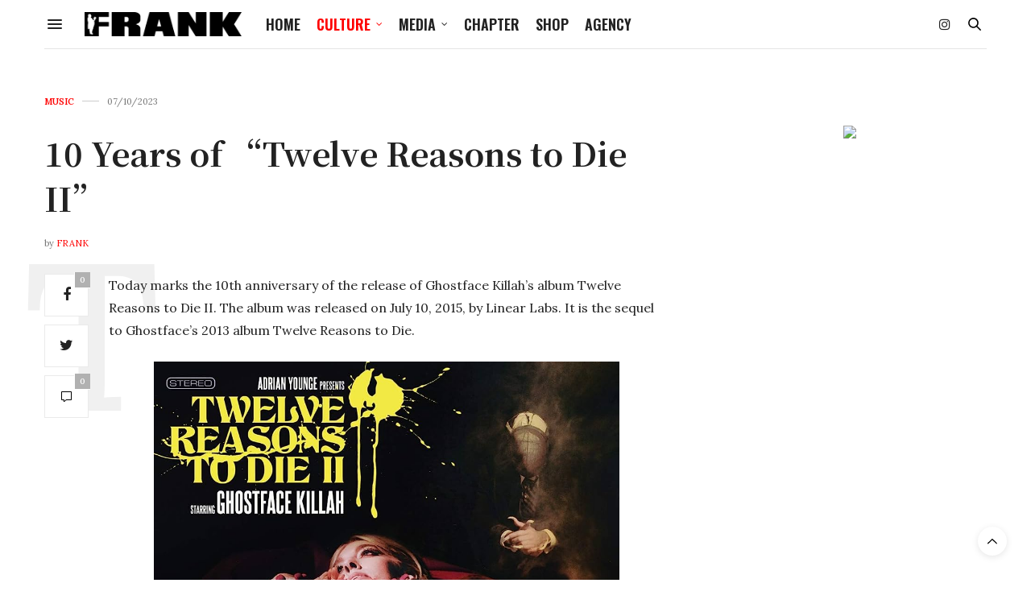

--- FILE ---
content_type: text/html; charset=UTF-8
request_url: https://frank151.com/10-years-of-twelve-reasons-to-die-ii/
body_size: 17864
content:
<!doctype html>
<html lang="en-US" prefix="og: http://ogp.me/ns# fb: http://ogp.me/ns/fb#">
<head>
<meta charset="UTF-8">
<meta name="viewport" content="width=device-width, initial-scale=1, maximum-scale=1, viewport-fit=cover">
<link rel="profile" href="https://gmpg.org/xfn/11">
<meta http-equiv="x-dns-prefetch-control" content="on">
<link rel="dns-prefetch" href="//fonts.googleapis.com" />
<link rel="dns-prefetch" href="//fonts.gstatic.com" />
<link rel="dns-prefetch" href="//0.gravatar.com/" />
<link rel="dns-prefetch" href="//2.gravatar.com/" />
<link rel="dns-prefetch" href="//1.gravatar.com/" /><meta name='robots' content='index, follow, max-image-preview:large, max-snippet:-1, max-video-preview:-1' />
<!-- This site is optimized with the Yoast SEO plugin v22.9 - https://yoast.com/wordpress/plugins/seo/ -->
<title>10 Years of &quot;Twelve Reasons to Die II&quot; - Frank151.com</title>
<link rel="canonical" href="https://frank151.com/10-years-of-twelve-reasons-to-die-ii/" />
<meta property="og:locale" content="en_US" />
<meta property="og:type" content="article" />
<meta property="og:title" content="10 Years of &quot;Twelve Reasons to Die II&quot; - Frank151.com" />
<meta property="og:description" content="Today marks the 10th anniversary of the release of Ghostface Killah&#8217;s album Twelve Reasons to Die II. The album was released on July 10, 2015, by Linear Labs. It is the sequel to Ghostface&#8217;s 2013 album Twelve Reasons to Die. Twelve Reasons to Die II is a concept album that tells the story of Tony&hellip;" />
<meta property="og:url" content="https://frank151.com/10-years-of-twelve-reasons-to-die-ii/" />
<meta property="og:site_name" content="Frank151.com" />
<meta property="article:published_time" content="2023-07-10T17:04:04+00:00" />
<meta property="article:modified_time" content="2023-07-12T14:59:45+00:00" />
<meta property="og:image" content="https://frank151.com/wp-content/uploads/2023/07/71AzkLOE2hL._UF10001000_QL80_.jpg" />
<meta property="og:image:width" content="1000" />
<meta property="og:image:height" content="1000" />
<meta property="og:image:type" content="image/jpeg" />
<meta name="author" content="FRANK" />
<meta name="twitter:card" content="summary_large_image" />
<meta name="twitter:label1" content="Written by" />
<meta name="twitter:data1" content="FRANK" />
<meta name="twitter:label2" content="Est. reading time" />
<meta name="twitter:data2" content="2 minutes" />
<script type="application/ld+json" class="yoast-schema-graph">{"@context":"https://schema.org","@graph":[{"@type":"WebPage","@id":"https://frank151.com/10-years-of-twelve-reasons-to-die-ii/","url":"https://frank151.com/10-years-of-twelve-reasons-to-die-ii/","name":"10 Years of \"Twelve Reasons to Die II\" - Frank151.com","isPartOf":{"@id":"https://frank151.com/#website"},"primaryImageOfPage":{"@id":"https://frank151.com/10-years-of-twelve-reasons-to-die-ii/#primaryimage"},"image":{"@id":"https://frank151.com/10-years-of-twelve-reasons-to-die-ii/#primaryimage"},"thumbnailUrl":"https://frank151.com/wp-content/uploads/2023/07/71AzkLOE2hL._UF10001000_QL80_.jpg","datePublished":"2023-07-10T17:04:04+00:00","dateModified":"2023-07-12T14:59:45+00:00","author":{"@id":"https://frank151.com/#/schema/person/18d99a0098f94db1a486d9a08b8399bd"},"breadcrumb":{"@id":"https://frank151.com/10-years-of-twelve-reasons-to-die-ii/#breadcrumb"},"inLanguage":"en-US","potentialAction":[{"@type":"ReadAction","target":["https://frank151.com/10-years-of-twelve-reasons-to-die-ii/"]}]},{"@type":"ImageObject","inLanguage":"en-US","@id":"https://frank151.com/10-years-of-twelve-reasons-to-die-ii/#primaryimage","url":"https://frank151.com/wp-content/uploads/2023/07/71AzkLOE2hL._UF10001000_QL80_.jpg","contentUrl":"https://frank151.com/wp-content/uploads/2023/07/71AzkLOE2hL._UF10001000_QL80_.jpg","width":1000,"height":1000},{"@type":"BreadcrumbList","@id":"https://frank151.com/10-years-of-twelve-reasons-to-die-ii/#breadcrumb","itemListElement":[{"@type":"ListItem","position":1,"name":"Home","item":"https://frank151.com/"},{"@type":"ListItem","position":2,"name":"10 Years of &#8220;Twelve Reasons to Die II&#8221;"}]},{"@type":"WebSite","@id":"https://frank151.com/#website","url":"https://frank151.com/","name":"Frank151.com","description":"","potentialAction":[{"@type":"SearchAction","target":{"@type":"EntryPoint","urlTemplate":"https://frank151.com/?s={search_term_string}"},"query-input":"required name=search_term_string"}],"inLanguage":"en-US"},{"@type":"Person","@id":"https://frank151.com/#/schema/person/18d99a0098f94db1a486d9a08b8399bd","name":"FRANK","image":{"@type":"ImageObject","inLanguage":"en-US","@id":"https://frank151.com/#/schema/person/image/","url":"https://secure.gravatar.com/avatar/8b36347be6aa962636197bb888fe7160?s=96&d=mm&r=g","contentUrl":"https://secure.gravatar.com/avatar/8b36347be6aa962636197bb888fe7160?s=96&d=mm&r=g","caption":"FRANK"},"url":"https://frank151.com/author/admin2/"}]}</script>
<!-- / Yoast SEO plugin. -->
<link rel='dns-prefetch' href='//cdn.plyr.io' />
<link rel='dns-prefetch' href='//fonts.googleapis.com' />
<link rel="alternate" type="application/rss+xml" title="Frank151.com &raquo; Feed" href="https://frank151.com/feed/" />
<link rel="alternate" type="application/rss+xml" title="Frank151.com &raquo; Comments Feed" href="https://frank151.com/comments/feed/" />
<link rel="preconnect" href="//fonts.gstatic.com/" crossorigin><link rel="alternate" type="application/rss+xml" title="Frank151.com &raquo; 10 Years of &#8220;Twelve Reasons to Die II&#8221; Comments Feed" href="https://frank151.com/10-years-of-twelve-reasons-to-die-ii/feed/" />
<!-- This site uses the Google Analytics by MonsterInsights plugin v9.11.1 - Using Analytics tracking - https://www.monsterinsights.com/ -->
<script src="//www.googletagmanager.com/gtag/js?id=G-607TF5YVB1"  data-cfasync="false" data-wpfc-render="false" type="text/javascript" async></script>
<script data-cfasync="false" data-wpfc-render="false" type="text/javascript">
var mi_version = '9.11.1';
var mi_track_user = true;
var mi_no_track_reason = '';
var MonsterInsightsDefaultLocations = {"page_location":"https:\/\/frank151.com\/10-years-of-twelve-reasons-to-die-ii\/"};
if ( typeof MonsterInsightsPrivacyGuardFilter === 'function' ) {
var MonsterInsightsLocations = (typeof MonsterInsightsExcludeQuery === 'object') ? MonsterInsightsPrivacyGuardFilter( MonsterInsightsExcludeQuery ) : MonsterInsightsPrivacyGuardFilter( MonsterInsightsDefaultLocations );
} else {
var MonsterInsightsLocations = (typeof MonsterInsightsExcludeQuery === 'object') ? MonsterInsightsExcludeQuery : MonsterInsightsDefaultLocations;
}
var disableStrs = [
'ga-disable-G-607TF5YVB1',
];
/* Function to detect opted out users */
function __gtagTrackerIsOptedOut() {
for (var index = 0; index < disableStrs.length; index++) {
if (document.cookie.indexOf(disableStrs[index] + '=true') > -1) {
return true;
}
}
return false;
}
/* Disable tracking if the opt-out cookie exists. */
if (__gtagTrackerIsOptedOut()) {
for (var index = 0; index < disableStrs.length; index++) {
window[disableStrs[index]] = true;
}
}
/* Opt-out function */
function __gtagTrackerOptout() {
for (var index = 0; index < disableStrs.length; index++) {
document.cookie = disableStrs[index] + '=true; expires=Thu, 31 Dec 2099 23:59:59 UTC; path=/';
window[disableStrs[index]] = true;
}
}
if ('undefined' === typeof gaOptout) {
function gaOptout() {
__gtagTrackerOptout();
}
}
window.dataLayer = window.dataLayer || [];
window.MonsterInsightsDualTracker = {
helpers: {},
trackers: {},
};
if (mi_track_user) {
function __gtagDataLayer() {
dataLayer.push(arguments);
}
function __gtagTracker(type, name, parameters) {
if (!parameters) {
parameters = {};
}
if (parameters.send_to) {
__gtagDataLayer.apply(null, arguments);
return;
}
if (type === 'event') {
parameters.send_to = monsterinsights_frontend.v4_id;
var hookName = name;
if (typeof parameters['event_category'] !== 'undefined') {
hookName = parameters['event_category'] + ':' + name;
}
if (typeof MonsterInsightsDualTracker.trackers[hookName] !== 'undefined') {
MonsterInsightsDualTracker.trackers[hookName](parameters);
} else {
__gtagDataLayer('event', name, parameters);
}
} else {
__gtagDataLayer.apply(null, arguments);
}
}
__gtagTracker('js', new Date());
__gtagTracker('set', {
'developer_id.dZGIzZG': true,
});
if ( MonsterInsightsLocations.page_location ) {
__gtagTracker('set', MonsterInsightsLocations);
}
__gtagTracker('config', 'G-607TF5YVB1', {"forceSSL":"true","link_attribution":"true"} );
window.gtag = __gtagTracker;										(function () {
/* https://developers.google.com/analytics/devguides/collection/analyticsjs/ */
/* ga and __gaTracker compatibility shim. */
var noopfn = function () {
return null;
};
var newtracker = function () {
return new Tracker();
};
var Tracker = function () {
return null;
};
var p = Tracker.prototype;
p.get = noopfn;
p.set = noopfn;
p.send = function () {
var args = Array.prototype.slice.call(arguments);
args.unshift('send');
__gaTracker.apply(null, args);
};
var __gaTracker = function () {
var len = arguments.length;
if (len === 0) {
return;
}
var f = arguments[len - 1];
if (typeof f !== 'object' || f === null || typeof f.hitCallback !== 'function') {
if ('send' === arguments[0]) {
var hitConverted, hitObject = false, action;
if ('event' === arguments[1]) {
if ('undefined' !== typeof arguments[3]) {
hitObject = {
'eventAction': arguments[3],
'eventCategory': arguments[2],
'eventLabel': arguments[4],
'value': arguments[5] ? arguments[5] : 1,
}
}
}
if ('pageview' === arguments[1]) {
if ('undefined' !== typeof arguments[2]) {
hitObject = {
'eventAction': 'page_view',
'page_path': arguments[2],
}
}
}
if (typeof arguments[2] === 'object') {
hitObject = arguments[2];
}
if (typeof arguments[5] === 'object') {
Object.assign(hitObject, arguments[5]);
}
if ('undefined' !== typeof arguments[1].hitType) {
hitObject = arguments[1];
if ('pageview' === hitObject.hitType) {
hitObject.eventAction = 'page_view';
}
}
if (hitObject) {
action = 'timing' === arguments[1].hitType ? 'timing_complete' : hitObject.eventAction;
hitConverted = mapArgs(hitObject);
__gtagTracker('event', action, hitConverted);
}
}
return;
}
function mapArgs(args) {
var arg, hit = {};
var gaMap = {
'eventCategory': 'event_category',
'eventAction': 'event_action',
'eventLabel': 'event_label',
'eventValue': 'event_value',
'nonInteraction': 'non_interaction',
'timingCategory': 'event_category',
'timingVar': 'name',
'timingValue': 'value',
'timingLabel': 'event_label',
'page': 'page_path',
'location': 'page_location',
'title': 'page_title',
'referrer' : 'page_referrer',
};
for (arg in args) {
if (!(!args.hasOwnProperty(arg) || !gaMap.hasOwnProperty(arg))) {
hit[gaMap[arg]] = args[arg];
} else {
hit[arg] = args[arg];
}
}
return hit;
}
try {
f.hitCallback();
} catch (ex) {
}
};
__gaTracker.create = newtracker;
__gaTracker.getByName = newtracker;
__gaTracker.getAll = function () {
return [];
};
__gaTracker.remove = noopfn;
__gaTracker.loaded = true;
window['__gaTracker'] = __gaTracker;
})();
} else {
console.log("");
(function () {
function __gtagTracker() {
return null;
}
window['__gtagTracker'] = __gtagTracker;
window['gtag'] = __gtagTracker;
})();
}
</script>
<!-- / Google Analytics by MonsterInsights -->
<!-- <link rel='stylesheet' id='sbi_styles-css' href='https://frank151.com/wp-content/plugins/instagram-feed/css/sbi-styles.min.css?ver=6.2.7' media='all' /> -->
<!-- <link rel='stylesheet' id='wp-block-library-css' href='https://frank151.com/wp-includes/css/dist/block-library/style.min.css?ver=6.4.7' media='all' /> -->
<link rel="stylesheet" type="text/css" href="//frank151.com/wp-content/cache/wpfc-minified/2c9zkpsv/fjppk.css" media="all"/>
<style id='classic-theme-styles-inline-css' type='text/css'>
/*! This file is auto-generated */
.wp-block-button__link{color:#fff;background-color:#32373c;border-radius:9999px;box-shadow:none;text-decoration:none;padding:calc(.667em + 2px) calc(1.333em + 2px);font-size:1.125em}.wp-block-file__button{background:#32373c;color:#fff;text-decoration:none}
</style>
<style id='global-styles-inline-css' type='text/css'>
body{--wp--preset--color--black: #000000;--wp--preset--color--cyan-bluish-gray: #abb8c3;--wp--preset--color--white: #ffffff;--wp--preset--color--pale-pink: #f78da7;--wp--preset--color--vivid-red: #cf2e2e;--wp--preset--color--luminous-vivid-orange: #ff6900;--wp--preset--color--luminous-vivid-amber: #fcb900;--wp--preset--color--light-green-cyan: #7bdcb5;--wp--preset--color--vivid-green-cyan: #00d084;--wp--preset--color--pale-cyan-blue: #8ed1fc;--wp--preset--color--vivid-cyan-blue: #0693e3;--wp--preset--color--vivid-purple: #9b51e0;--wp--preset--color--thb-accent: #ef2673;--wp--preset--gradient--vivid-cyan-blue-to-vivid-purple: linear-gradient(135deg,rgba(6,147,227,1) 0%,rgb(155,81,224) 100%);--wp--preset--gradient--light-green-cyan-to-vivid-green-cyan: linear-gradient(135deg,rgb(122,220,180) 0%,rgb(0,208,130) 100%);--wp--preset--gradient--luminous-vivid-amber-to-luminous-vivid-orange: linear-gradient(135deg,rgba(252,185,0,1) 0%,rgba(255,105,0,1) 100%);--wp--preset--gradient--luminous-vivid-orange-to-vivid-red: linear-gradient(135deg,rgba(255,105,0,1) 0%,rgb(207,46,46) 100%);--wp--preset--gradient--very-light-gray-to-cyan-bluish-gray: linear-gradient(135deg,rgb(238,238,238) 0%,rgb(169,184,195) 100%);--wp--preset--gradient--cool-to-warm-spectrum: linear-gradient(135deg,rgb(74,234,220) 0%,rgb(151,120,209) 20%,rgb(207,42,186) 40%,rgb(238,44,130) 60%,rgb(251,105,98) 80%,rgb(254,248,76) 100%);--wp--preset--gradient--blush-light-purple: linear-gradient(135deg,rgb(255,206,236) 0%,rgb(152,150,240) 100%);--wp--preset--gradient--blush-bordeaux: linear-gradient(135deg,rgb(254,205,165) 0%,rgb(254,45,45) 50%,rgb(107,0,62) 100%);--wp--preset--gradient--luminous-dusk: linear-gradient(135deg,rgb(255,203,112) 0%,rgb(199,81,192) 50%,rgb(65,88,208) 100%);--wp--preset--gradient--pale-ocean: linear-gradient(135deg,rgb(255,245,203) 0%,rgb(182,227,212) 50%,rgb(51,167,181) 100%);--wp--preset--gradient--electric-grass: linear-gradient(135deg,rgb(202,248,128) 0%,rgb(113,206,126) 100%);--wp--preset--gradient--midnight: linear-gradient(135deg,rgb(2,3,129) 0%,rgb(40,116,252) 100%);--wp--preset--font-size--small: 13px;--wp--preset--font-size--medium: 20px;--wp--preset--font-size--large: 36px;--wp--preset--font-size--x-large: 42px;--wp--preset--spacing--20: 0.44rem;--wp--preset--spacing--30: 0.67rem;--wp--preset--spacing--40: 1rem;--wp--preset--spacing--50: 1.5rem;--wp--preset--spacing--60: 2.25rem;--wp--preset--spacing--70: 3.38rem;--wp--preset--spacing--80: 5.06rem;--wp--preset--shadow--natural: 6px 6px 9px rgba(0, 0, 0, 0.2);--wp--preset--shadow--deep: 12px 12px 50px rgba(0, 0, 0, 0.4);--wp--preset--shadow--sharp: 6px 6px 0px rgba(0, 0, 0, 0.2);--wp--preset--shadow--outlined: 6px 6px 0px -3px rgba(255, 255, 255, 1), 6px 6px rgba(0, 0, 0, 1);--wp--preset--shadow--crisp: 6px 6px 0px rgba(0, 0, 0, 1);}:where(.is-layout-flex){gap: 0.5em;}:where(.is-layout-grid){gap: 0.5em;}body .is-layout-flow > .alignleft{float: left;margin-inline-start: 0;margin-inline-end: 2em;}body .is-layout-flow > .alignright{float: right;margin-inline-start: 2em;margin-inline-end: 0;}body .is-layout-flow > .aligncenter{margin-left: auto !important;margin-right: auto !important;}body .is-layout-constrained > .alignleft{float: left;margin-inline-start: 0;margin-inline-end: 2em;}body .is-layout-constrained > .alignright{float: right;margin-inline-start: 2em;margin-inline-end: 0;}body .is-layout-constrained > .aligncenter{margin-left: auto !important;margin-right: auto !important;}body .is-layout-constrained > :where(:not(.alignleft):not(.alignright):not(.alignfull)){max-width: var(--wp--style--global--content-size);margin-left: auto !important;margin-right: auto !important;}body .is-layout-constrained > .alignwide{max-width: var(--wp--style--global--wide-size);}body .is-layout-flex{display: flex;}body .is-layout-flex{flex-wrap: wrap;align-items: center;}body .is-layout-flex > *{margin: 0;}body .is-layout-grid{display: grid;}body .is-layout-grid > *{margin: 0;}:where(.wp-block-columns.is-layout-flex){gap: 2em;}:where(.wp-block-columns.is-layout-grid){gap: 2em;}:where(.wp-block-post-template.is-layout-flex){gap: 1.25em;}:where(.wp-block-post-template.is-layout-grid){gap: 1.25em;}.has-black-color{color: var(--wp--preset--color--black) !important;}.has-cyan-bluish-gray-color{color: var(--wp--preset--color--cyan-bluish-gray) !important;}.has-white-color{color: var(--wp--preset--color--white) !important;}.has-pale-pink-color{color: var(--wp--preset--color--pale-pink) !important;}.has-vivid-red-color{color: var(--wp--preset--color--vivid-red) !important;}.has-luminous-vivid-orange-color{color: var(--wp--preset--color--luminous-vivid-orange) !important;}.has-luminous-vivid-amber-color{color: var(--wp--preset--color--luminous-vivid-amber) !important;}.has-light-green-cyan-color{color: var(--wp--preset--color--light-green-cyan) !important;}.has-vivid-green-cyan-color{color: var(--wp--preset--color--vivid-green-cyan) !important;}.has-pale-cyan-blue-color{color: var(--wp--preset--color--pale-cyan-blue) !important;}.has-vivid-cyan-blue-color{color: var(--wp--preset--color--vivid-cyan-blue) !important;}.has-vivid-purple-color{color: var(--wp--preset--color--vivid-purple) !important;}.has-black-background-color{background-color: var(--wp--preset--color--black) !important;}.has-cyan-bluish-gray-background-color{background-color: var(--wp--preset--color--cyan-bluish-gray) !important;}.has-white-background-color{background-color: var(--wp--preset--color--white) !important;}.has-pale-pink-background-color{background-color: var(--wp--preset--color--pale-pink) !important;}.has-vivid-red-background-color{background-color: var(--wp--preset--color--vivid-red) !important;}.has-luminous-vivid-orange-background-color{background-color: var(--wp--preset--color--luminous-vivid-orange) !important;}.has-luminous-vivid-amber-background-color{background-color: var(--wp--preset--color--luminous-vivid-amber) !important;}.has-light-green-cyan-background-color{background-color: var(--wp--preset--color--light-green-cyan) !important;}.has-vivid-green-cyan-background-color{background-color: var(--wp--preset--color--vivid-green-cyan) !important;}.has-pale-cyan-blue-background-color{background-color: var(--wp--preset--color--pale-cyan-blue) !important;}.has-vivid-cyan-blue-background-color{background-color: var(--wp--preset--color--vivid-cyan-blue) !important;}.has-vivid-purple-background-color{background-color: var(--wp--preset--color--vivid-purple) !important;}.has-black-border-color{border-color: var(--wp--preset--color--black) !important;}.has-cyan-bluish-gray-border-color{border-color: var(--wp--preset--color--cyan-bluish-gray) !important;}.has-white-border-color{border-color: var(--wp--preset--color--white) !important;}.has-pale-pink-border-color{border-color: var(--wp--preset--color--pale-pink) !important;}.has-vivid-red-border-color{border-color: var(--wp--preset--color--vivid-red) !important;}.has-luminous-vivid-orange-border-color{border-color: var(--wp--preset--color--luminous-vivid-orange) !important;}.has-luminous-vivid-amber-border-color{border-color: var(--wp--preset--color--luminous-vivid-amber) !important;}.has-light-green-cyan-border-color{border-color: var(--wp--preset--color--light-green-cyan) !important;}.has-vivid-green-cyan-border-color{border-color: var(--wp--preset--color--vivid-green-cyan) !important;}.has-pale-cyan-blue-border-color{border-color: var(--wp--preset--color--pale-cyan-blue) !important;}.has-vivid-cyan-blue-border-color{border-color: var(--wp--preset--color--vivid-cyan-blue) !important;}.has-vivid-purple-border-color{border-color: var(--wp--preset--color--vivid-purple) !important;}.has-vivid-cyan-blue-to-vivid-purple-gradient-background{background: var(--wp--preset--gradient--vivid-cyan-blue-to-vivid-purple) !important;}.has-light-green-cyan-to-vivid-green-cyan-gradient-background{background: var(--wp--preset--gradient--light-green-cyan-to-vivid-green-cyan) !important;}.has-luminous-vivid-amber-to-luminous-vivid-orange-gradient-background{background: var(--wp--preset--gradient--luminous-vivid-amber-to-luminous-vivid-orange) !important;}.has-luminous-vivid-orange-to-vivid-red-gradient-background{background: var(--wp--preset--gradient--luminous-vivid-orange-to-vivid-red) !important;}.has-very-light-gray-to-cyan-bluish-gray-gradient-background{background: var(--wp--preset--gradient--very-light-gray-to-cyan-bluish-gray) !important;}.has-cool-to-warm-spectrum-gradient-background{background: var(--wp--preset--gradient--cool-to-warm-spectrum) !important;}.has-blush-light-purple-gradient-background{background: var(--wp--preset--gradient--blush-light-purple) !important;}.has-blush-bordeaux-gradient-background{background: var(--wp--preset--gradient--blush-bordeaux) !important;}.has-luminous-dusk-gradient-background{background: var(--wp--preset--gradient--luminous-dusk) !important;}.has-pale-ocean-gradient-background{background: var(--wp--preset--gradient--pale-ocean) !important;}.has-electric-grass-gradient-background{background: var(--wp--preset--gradient--electric-grass) !important;}.has-midnight-gradient-background{background: var(--wp--preset--gradient--midnight) !important;}.has-small-font-size{font-size: var(--wp--preset--font-size--small) !important;}.has-medium-font-size{font-size: var(--wp--preset--font-size--medium) !important;}.has-large-font-size{font-size: var(--wp--preset--font-size--large) !important;}.has-x-large-font-size{font-size: var(--wp--preset--font-size--x-large) !important;}
.wp-block-navigation a:where(:not(.wp-element-button)){color: inherit;}
:where(.wp-block-post-template.is-layout-flex){gap: 1.25em;}:where(.wp-block-post-template.is-layout-grid){gap: 1.25em;}
:where(.wp-block-columns.is-layout-flex){gap: 2em;}:where(.wp-block-columns.is-layout-grid){gap: 2em;}
.wp-block-pullquote{font-size: 1.5em;line-height: 1.6;}
</style>
<!-- <link rel='stylesheet' id='ppress-frontend-css' href='https://frank151.com/wp-content/plugins/wp-user-avatar/assets/css/frontend.min.css?ver=4.14.2' media='all' /> -->
<!-- <link rel='stylesheet' id='ppress-flatpickr-css' href='https://frank151.com/wp-content/plugins/wp-user-avatar/assets/flatpickr/flatpickr.min.css?ver=4.14.2' media='all' /> -->
<!-- <link rel='stylesheet' id='ppress-select2-css' href='https://frank151.com/wp-content/plugins/wp-user-avatar/assets/select2/select2.min.css?ver=6.4.7' media='all' /> -->
<!-- <link rel='stylesheet' id='thb-fa-css' href='https://frank151.com/wp-content/themes/thevoux-wp/assets/css/font-awesome.min.css?ver=4.7.0' media='all' /> -->
<!-- <link rel='stylesheet' id='thb-app-css' href='https://frank151.com/wp-content/themes/thevoux-wp/assets/css/app.css?ver=6.8.6' media='all' /> -->
<link rel="stylesheet" type="text/css" href="//frank151.com/wp-content/cache/wpfc-minified/q6ly4g0s/fjppk.css" media="all"/>
<style id='thb-app-inline-css' type='text/css'>
body {font-family:Lora, 'BlinkMacSystemFont', -apple-system, 'Roboto', 'Lucida Sans';}@media only screen and (max-width:40.063em) {.header .logo .logoimg {max-height:20px;}.header .logo .logoimg[src$=".svg"] {max-height:100%;height:20px;}}@media only screen and (min-width:40.063em) {.header .logo .logoimg {max-height:30px;}.header .logo .logoimg[src$=".svg"] {max-height:100%;height:30px;}}.header.fixed .logo .logoimg {max-height:20px;}.header.fixed .logo .logoimg[src$=".svg"] {max-height:100%;height:20px;}#mobile-menu .logoimg {max-height:20px;}#mobile-menu .logoimg[src$=".svg"] {max-height:100%;height:20px;}h1, h2, h3, h4, h5, h6, .mont, .wpcf7-response-output, label, .select-wrapper select, .wp-caption .wp-caption-text, .smalltitle, .toggle .title, q, blockquote p, cite, table tr th, table tr td, #footer.style3 .menu, #footer.style2 .menu, #footer.style4 .menu, .product-title, .social_bar, .widget.widget_socialcounter ul.style2 li {font-family:Roboto, 'BlinkMacSystemFont', -apple-system, 'Roboto', 'Lucida Sans';}input[type="submit"],.button,.btn,.thb-text-button {font-family:Roboto, 'BlinkMacSystemFont', -apple-system, 'Roboto', 'Lucida Sans';}em {}h1,.h1 {font-family:Noto Serif SC, 'BlinkMacSystemFont', -apple-system, 'Roboto', 'Lucida Sans';font-weight:700;font-size:40px;line-height:1.4em !important;}h2 {}h3 {}h4 {}h5 {}h6 {}.post .post-content p a { color:#fe0000 !important; }.post .post-content p a:hover { color:#000000 !important; }.full-menu-container .full-menu > li > a:hover { color:#fe0000 !important; }.full-menu-container.light-menu-color .full-menu > li > a:hover { color:#fe0000 !important; }#footer .widget a { color:#737373 !important; }#footer .widget a:hover { color:#ffffff !important; }#footer.dark .widget a { color:#737373 !important; }#footer.dark .widget a:hover { color:#ffffff !important; }#footer .widget > strong span {color:#737373 !important;}.header.fixed .header_top .progress {background:#000000;}#footer p,#footer.dark p {color:#737373;}.full-menu-container .full-menu > li > a,#footer.style2 .menu,#footer.style3 .menu,#footer.style4 .menu,#footer.style5 .menu {font-family:Oswald, 'BlinkMacSystemFont', -apple-system, 'Roboto', 'Lucida Sans';font-size:18px;}.subheader-menu>li>a {font-family:Oswald, 'BlinkMacSystemFont', -apple-system, 'Roboto', 'Lucida Sans';font-size:18px;}.full-menu-container .full-menu > li > a,#footer.style2 .menu,#footer.style3 .menu,#footer.style4 .menu,#footer.style5 .menu {font-family:Oswald, 'BlinkMacSystemFont', -apple-system, 'Roboto', 'Lucida Sans';font-size:18px;}.thb-mobile-menu>li>a,.thb-mobile-menu-secondary li a {font-family:Oswald, 'BlinkMacSystemFont', -apple-system, 'Roboto', 'Lucida Sans';font-size:18px;}.thb-mobile-menu .sub-menu li a {font-family:Oswald, 'BlinkMacSystemFont', -apple-system, 'Roboto', 'Lucida Sans';font-size:18px;}.post .post-title h1 {}.post-links,.thb-post-top,.post-meta,.post-author,.post-title-bullets li button span {}.post-detail .post-content:before {}.social_bar ul li a {}#footer.style2 .menu,#footer.style3 .menu,#footer.style4 .menu,#footer.style5 .menu {font-family:Oswald, 'BlinkMacSystemFont', -apple-system, 'Roboto', 'Lucida Sans';font-size:18px;}#footer.style1,#footer.style2,#footer.style3,#footer.style4 {padding-top:20px;padding-bottom:20px;;}#footer.style2 .logolink img,#footer.style3 .logolink img {max-height:20px;}.post-detail-style2-row .post-detail .post-title-container,.sidebar .sidebar_inner {background-color:#ffffff}
</style>
<link rel='stylesheet' id='thb-style-css' href='https://frank151.com/wp-content/themes/thevoux-wp/style.css?ver=6.8.6' media='all' />
<link rel='stylesheet' id='thb-google-fonts-css' href='https://fonts.googleapis.com/css?family=Lora%3A400%2C500%2C600%2C700%2C400i%2C500i%2C600i%2C700i%7CRoboto%3A100%2C100i%2C300%2C300i%2C400%2C400i%2C500%2C500i%2C700%2C700i%2C900%2C900i%7COswald%3A200%2C300%2C400%2C500%2C600%2C700%7CNoto+Serif+SC%3A200%2C300%2C400%2C500%2C600%2C700%2C900&#038;subset=latin&#038;display=swap&#038;ver=6.8.6' media='all' />
<script src='//frank151.com/wp-content/cache/wpfc-minified/99l45m93/fjppk.js' type="text/javascript"></script>
<!-- <script type="text/javascript" src="https://frank151.com/wp-content/plugins/google-analytics-for-wordpress/assets/js/frontend-gtag.min.js?ver=9.11.1" id="monsterinsights-frontend-script-js" async="async" data-wp-strategy="async"></script> -->
<script data-cfasync="false" data-wpfc-render="false" type="text/javascript" id='monsterinsights-frontend-script-js-extra'>/* <![CDATA[ */
var monsterinsights_frontend = {"js_events_tracking":"true","download_extensions":"doc,pdf,ppt,zip,xls,docx,pptx,xlsx","inbound_paths":"[{\"path\":\"\\\/go\\\/\",\"label\":\"affiliate\"},{\"path\":\"\\\/recommend\\\/\",\"label\":\"affiliate\"}]","home_url":"https:\/\/frank151.com","hash_tracking":"false","v4_id":"G-607TF5YVB1"};/* ]]> */
</script>
<script src='//frank151.com/wp-content/cache/wpfc-minified/2zqaopfa/fjppk.js' type="text/javascript"></script>
<!-- <script type="text/javascript" src="https://frank151.com/wp-includes/js/jquery/jquery.min.js?ver=3.7.1" id="jquery-core-js"></script> -->
<!-- <script type="text/javascript" src="https://frank151.com/wp-includes/js/jquery/jquery-migrate.min.js?ver=3.4.1" id="jquery-migrate-js"></script> -->
<!-- <script type="text/javascript" src="https://frank151.com/wp-content/plugins/wp-user-avatar/assets/flatpickr/flatpickr.min.js?ver=4.14.2" id="ppress-flatpickr-js"></script> -->
<!-- <script type="text/javascript" src="https://frank151.com/wp-content/plugins/wp-user-avatar/assets/select2/select2.min.js?ver=4.14.2" id="ppress-select2-js"></script> -->
<script></script><link rel="https://api.w.org/" href="https://frank151.com/wp-json/" /><link rel="alternate" type="application/json" href="https://frank151.com/wp-json/wp/v2/posts/8665" /><link rel="EditURI" type="application/rsd+xml" title="RSD" href="https://frank151.com/xmlrpc.php?rsd" />
<meta name="generator" content="WordPress 6.4.7" />
<link rel='shortlink' href='https://frank151.com/?p=8665' />
<link rel="alternate" type="application/json+oembed" href="https://frank151.com/wp-json/oembed/1.0/embed?url=https%3A%2F%2Ffrank151.com%2F10-years-of-twelve-reasons-to-die-ii%2F" />
<link rel="alternate" type="text/xml+oembed" href="https://frank151.com/wp-json/oembed/1.0/embed?url=https%3A%2F%2Ffrank151.com%2F10-years-of-twelve-reasons-to-die-ii%2F&#038;format=xml" />
<meta property="og:title" content="10 Years of &#8220;Twelve Reasons to Die II&#8221;" />
<meta property="og:type" content="article" />
<meta property="og:description" content="Today marks the 10th anniversary of the release of Ghostface Killah&#039;s album Twelve Reasons to Die II. The album was released on July 10, 2015, by Linear Labs. It is the sequel to Ghostface&#039;s 2013 album Twelve Reasons to Die. Twelve Reasons to Die II is a concept album that tells the story of Tony…" />
<meta property="og:image" content="https://frank151.com/wp-content/uploads/2023/07/71AzkLOE2hL._UF10001000_QL80_-1000x630.jpg" />
<meta property="og:url" content="https://frank151.com/10-years-of-twelve-reasons-to-die-ii/" />
<meta property="og:site_name" content="Frank151.com"/>
<link rel="pingback" href="https://frank151.com/xmlrpc.php"><style type="text/css">.recentcomments a{display:inline !important;padding:0 !important;margin:0 !important;}</style><meta name="generator" content="Powered by WPBakery Page Builder - drag and drop page builder for WordPress."/>
<link rel="icon" href="https://frank151.com/wp-content/uploads/2019/04/favicon.ico" sizes="32x32" />
<link rel="icon" href="https://frank151.com/wp-content/uploads/2019/04/favicon.ico" sizes="192x192" />
<link rel="apple-touch-icon" href="https://frank151.com/wp-content/uploads/2019/04/favicon.ico" />
<meta name="msapplication-TileImage" content="https://frank151.com/wp-content/uploads/2019/04/favicon.ico" />
<style type="text/css" id="wp-custom-css">
a{
color: #fe0000;
}
.header.style2 .logo .logoimg{
max-height: 30px;
}
.header.fixed .progress{
background-color: #000000;
}
.plyr--full-ui input[type=range]{
color: #fe0000;
}
.post-detail .post-detail-gallery .gallery-link:hover {
background: #fe0000;
}
.post .thb-post-top .post-meta a{
color: #fe0000;
}
#alink
{
color:#222 !important;
text-decoration:none;
}
.post-detail .article-tags a{
color: #fe0000;
}
.sidebar .sidebar_inner{
padding: 0;
}
.plyr--video .plyr__control.plyr__tab-focus, .plyr--video .plyr__control:hover, .plyr--video .plyr__control[aria-expanded=true] {
background: #fe0000;
}
.plyr__control--overlaid{
background: rgba(254, 0, 0, 0.8);
}
.not-found p {
color: #fe0000;
}
.btn:hover, .btn:focus:hover, .button:hover, input[type=submit]:hover {
background: #fe0000;
}
.current-menu-item > a, .current-category-parent > a, .current-post-ancestor > a{
color: #fe0000 !important;
}
.category_title.style3{
height: 14px;
border-bottom: 2px solid #111;
}
.category_title.style3 h2{
font-size: 28px
}
/* Form newsletter*/
.newsletter-form p{
font-size: 15px;
line-height: 24px;
font-weight: 300;
font-family: 'Roboto', 'Lucida Sans';
}
.newsletter-form input{
display: block;
width: 100%;
}
/* For home small posts after footer*/
.post-carousel-style5 .slick-track{
padding: 5px 0;
align-items: center;
display: flex;
}
.post-carousel-style5 .post.featured-style-carousel{
padding-right: 20px;
align-items: center
}
.post-carousel-style5 .post.featured-style-carousel .post-gallery{
margin-right:10px;
display: block;
width: 50px;
height: 50px;
position: relative;
overflow: hidden;
}
.post.featured-style-carousel .post-galleryimg{
height: 50px;
object-fit: cover;
object-position: center top;
}
.post.style13 .post-gallery img{
object-position: center top;
}
/* For HOMEPAGE slider*/
.home-slider-ad{
width: 100%;
height: 400px;
position: relative;
overflow: hidden;
}
.home-slider-ad img{
width: 100%;
height: 400px;
object-fit: cover;
object-position: center 
}
/* For HOMEPAGE blocks*/
.post.style7 .post-gallery{
display: block;
height: 180px;
position: relative;
overflow: hidden;
}
.post.style7 .post-title h2{
font-size: 18px;
line-height: 28px;
font-weight: 700;
margin-bottom: 10px;
}
.post .post-content.small p{
font-size: 15px;
line-height: 24px;
font-weight: 300;
font-family: 'Roboto',Arial,sans-serif;
}
.post.style7 .post-gallery img{
min-width: 0;
height: 180px;
object-fit: cover;
object-position: center top;
border: 1px solid #E5E5E5;
}
/* ------------------------*/
/* For category ui cards*/
.post.style3 .post-gallery{
display: block;
height: 220px;
position: relative;
overflow: hidden;
}
.post.style3 .post-title h3{
font-size: 22px;
line-height: 32px;
font-weight: 700;
margin-bottom: 10px;
}
.post.style3 .post-content p{
font-size: 15px;
line-height: 24px;
font-weight: 300;
font-family: 'Roboto',Arial,sans-serif;
}
.post.style3 .post-gallery img{
min-width: 0;
height: 220px;
object-fit: cover;
object-position: center top;
border: 1px solid #E5E5E5;
}
/* ------------------------*/
.thb-mobile-menu li a.active{
color: #FE0000;
}
.thb-mobile-menu li a:hover{
color: #FE0000;
}
.sub-menu{
font-family: 'Oswald', 'BlinkMacSystemFont', -apple-system, 'Roboto', 'Lucida Sans';
}
.full-menu-container .full-menu>li.menu-item-has-children .sub-menu:not(.thb_mega_menu){
padding: 20px;
}
.full-menu-container .full-menu>li.menu-item-has-children .sub-menu:not(.thb_mega_menu) li a{
font-size: 16px;
}
.full-menu-container .full-menu>li.menu-item-has-children .sub-menu:not(.thb_mega_menu) li a:hover{
color: #FE0000;
}
#subfooter{
padding: 20px 0;
}
#subfooter p{
margin-bottom: 0;
font-size: 14px;
font-family: 'Roboto', 'Lucida Sans';
color: #737373;
}
#footer.style3.dark .menu a{
color: #737373;
}
#footer.style3.dark .menu a:hover{
color: #ffffff;
}
/* Title for category*/
#category-title{
padding: 15px 0;
margin-bottom: 20px;
background-color: #111;
background-image: none;
}
#category-title h1{
font-family: 'Roboto', 'Lucida Sans';
font-size: 30px;
font-weight: 700;
letter-spacing: 2px;
}
.title-block{
margin-bottom: 20px !important;
}
.title-block .category_title.style3{
margin-bottom: 15px;
}
.title-block a:hover{
color: #fe0000;
}
.title-block__ad{
display: inline-block;
color: #767676;
font-family: 'Roboto', 'Lucida Sans';
font-size: 12px;
}
.mfp-wrap:not(.post-gallery-lightbox) .mfp-close{
position: absolute;
width: 100%;
height: 100%;
cursor: zoom-out;
}
.blog_nav{
margin-top: 30px;
display: flex;
justify-content: space-between;
width: 100%;
}
.blog_nav .next, .blog_nav .prev{
float: none;
}
.footer-block{
padding-bottom: 20px;
margin-top: 30px;
display: block;
text-align: center;
margin-left: auto;
margin-right: auto;
}
.footer-block img{
width: 130px;
display: block;
margin: 0 auto;
}
.footer-block__design{
display: block;
margin-top: 5px;
font-size: 14px;
font-family: 'Roboto', 'Lucida Sans';
color: #737373;
}
/* Green version
body{
background-image: url('http://frank151.com/wp-content/uploads/2019/05/cannabis-bg.jpg');
}
.row{
background-color: rgba(255,255,255,0.65);
}
#category-title{
background-color: #508B4A;
background-image:none !important;
}
#footer .row, #subfooter .row, #category-title .row{
background-color: transparent;
}
.category_title h2 a, a, .post .post-title a{
color: #508B4A;
}
.category_title.style3{
border-bottom: 2px solid #508B4A;
}
.plyr--full-ui input[type=range]{
color: #508B4A;
}
.post-detail .post-detail-gallery .gallery-link:hover {
background: #508B4A;
}
.post-detail .article-tags a{
color: #508B4A;
}
.plyr--video .plyr__control.plyr__tab-focus, .plyr--video .plyr__control:hover, .plyr--video .plyr__control[aria-expanded=true] {
background: #508B4A;
}
.plyr__control--overlaid{
background: #508B4A;
}
.not-found p {
color: #508B4A;
}
.btn:hover, .btn:focus:hover, .button:hover, input[type=submit]:hover {
background: #508B4A;
}
.current-menu-item > a, .current-category-parent > a, .current-post-ancestor > a{
color: #508B4A !important;
}
.thb-mobile-menu li a.active{
color: #508B4A;
}
.thb-mobile-menu li a:hover{
color: #508B4A;
}
.full-menu-container .full-menu>li.menu-item-has-children .sub-menu:not(.thb_mega_menu) li a:hover{
color: #508B4A;
}
.header.style2 .logo .full-menu-container .full-menu>li>a:hover{
color: #508B4A;
}
.widget.style6>strong span, .btn, .btn:focus, .button, input[type=submit]{
background-color: #508B4A;
}*/		</style>
<noscript><style> .wpb_animate_when_almost_visible { opacity: 1; }</style></noscript>
<!-- START - Open Graph and Twitter Card Tags 3.3.2 -->
<!-- Facebook Open Graph -->
<meta property="og:locale" content="en_US"/>
<meta property="og:site_name" content="Frank151.com"/>
<meta property="og:title" content="10 Years of &quot;Twelve Reasons to Die II&quot; - Frank151.com"/>
<meta property="og:url" content="https://frank151.com/10-years-of-twelve-reasons-to-die-ii/"/>
<meta property="og:type" content="article"/>
<meta property="og:description" content="Today marks the 10th anniversary of the release of Ghostface Killah&#039;s album Twelve Reasons to Die II. The album was released on July 10, 2015, by Linear Labs. It is the sequel to Ghostface&#039;s 2013 album Twelve Reasons to Die. Twelve Reasons to Die II is a concept album that tells the story of"/>
<meta property="og:image" content="https://frank151.com/wp-content/uploads/2023/07/71AzkLOE2hL._UF10001000_QL80_.jpg"/>
<meta property="og:image:url" content="https://frank151.com/wp-content/uploads/2023/07/71AzkLOE2hL._UF10001000_QL80_.jpg"/>
<meta property="og:image:secure_url" content="https://frank151.com/wp-content/uploads/2023/07/71AzkLOE2hL._UF10001000_QL80_.jpg"/>
<meta property="article:published_time" content="2023-07-10T13:04:04-04:00"/>
<meta property="article:modified_time" content="2023-07-12T10:59:45-04:00" />
<meta property="og:updated_time" content="2023-07-12T10:59:45-04:00" />
<meta property="article:section" content="MUSIC"/>
<!-- Google+ / Schema.org -->
<meta itemprop="name" content="10 Years of &quot;Twelve Reasons to Die II&quot; - Frank151.com"/>
<meta itemprop="headline" content="10 Years of &quot;Twelve Reasons to Die II&quot; - Frank151.com"/>
<meta itemprop="description" content="Today marks the 10th anniversary of the release of Ghostface Killah&#039;s album Twelve Reasons to Die II. The album was released on July 10, 2015, by Linear Labs. It is the sequel to Ghostface&#039;s 2013 album Twelve Reasons to Die. Twelve Reasons to Die II is a concept album that tells the story of"/>
<meta itemprop="image" content="https://frank151.com/wp-content/uploads/2023/07/71AzkLOE2hL._UF10001000_QL80_.jpg"/>
<meta itemprop="datePublished" content="2023-07-10"/>
<meta itemprop="dateModified" content="2023-07-12T10:59:45-04:00" />
<meta itemprop="author" content="FRANK"/>
<!--<meta itemprop="publisher" content="Frank151.com"/>--> <!-- To solve: The attribute publisher.itemtype has an invalid value -->
<!-- Twitter Cards -->
<meta name="twitter:title" content="10 Years of &quot;Twelve Reasons to Die II&quot; - Frank151.com"/>
<meta name="twitter:url" content="https://frank151.com/10-years-of-twelve-reasons-to-die-ii/"/>
<meta name="twitter:description" content="Today marks the 10th anniversary of the release of Ghostface Killah&#039;s album Twelve Reasons to Die II. The album was released on July 10, 2015, by Linear Labs. It is the sequel to Ghostface&#039;s 2013 album Twelve Reasons to Die. Twelve Reasons to Die II is a concept album that tells the story of"/>
<meta name="twitter:image" content="https://frank151.com/wp-content/uploads/2023/07/71AzkLOE2hL._UF10001000_QL80_.jpg"/>
<meta name="twitter:card" content="summary_large_image"/>
<!-- SEO -->
<!-- Misc. tags -->
<!-- is_singular | yoast_seo -->
<!-- END - Open Graph and Twitter Card Tags 3.3.2 -->
<style id="wpforms-css-vars-root">
:root {
--wpforms-field-border-radius: 3px;
--wpforms-field-background-color: #ffffff;
--wpforms-field-border-color: rgba( 0, 0, 0, 0.25 );
--wpforms-field-text-color: rgba( 0, 0, 0, 0.7 );
--wpforms-label-color: rgba( 0, 0, 0, 0.85 );
--wpforms-label-sublabel-color: rgba( 0, 0, 0, 0.55 );
--wpforms-label-error-color: #d63637;
--wpforms-button-border-radius: 3px;
--wpforms-button-background-color: #066aab;
--wpforms-button-text-color: #ffffff;
--wpforms-field-size-input-height: 43px;
--wpforms-field-size-input-spacing: 15px;
--wpforms-field-size-font-size: 16px;
--wpforms-field-size-line-height: 19px;
--wpforms-field-size-padding-h: 14px;
--wpforms-field-size-checkbox-size: 16px;
--wpforms-field-size-sublabel-spacing: 5px;
--wpforms-field-size-icon-size: 1;
--wpforms-label-size-font-size: 16px;
--wpforms-label-size-line-height: 19px;
--wpforms-label-size-sublabel-font-size: 14px;
--wpforms-label-size-sublabel-line-height: 17px;
--wpforms-button-size-font-size: 17px;
--wpforms-button-size-height: 41px;
--wpforms-button-size-padding-h: 15px;
--wpforms-button-size-margin-top: 10px;
}
</style><script data-cfasync="false" nonce="29a9c05b-4301-4899-8476-397936552015">try{(function(w,d){!function(j,k,l,m){if(j.zaraz)console.error("zaraz is loaded twice");else{j[l]=j[l]||{};j[l].executed=[];j.zaraz={deferred:[],listeners:[]};j.zaraz._v="5874";j.zaraz._n="29a9c05b-4301-4899-8476-397936552015";j.zaraz.q=[];j.zaraz._f=function(n){return async function(){var o=Array.prototype.slice.call(arguments);j.zaraz.q.push({m:n,a:o})}};for(const p of["track","set","debug"])j.zaraz[p]=j.zaraz._f(p);j.zaraz.init=()=>{var q=k.getElementsByTagName(m)[0],r=k.createElement(m),s=k.getElementsByTagName("title")[0];s&&(j[l].t=k.getElementsByTagName("title")[0].text);j[l].x=Math.random();j[l].w=j.screen.width;j[l].h=j.screen.height;j[l].j=j.innerHeight;j[l].e=j.innerWidth;j[l].l=j.location.href;j[l].r=k.referrer;j[l].k=j.screen.colorDepth;j[l].n=k.characterSet;j[l].o=(new Date).getTimezoneOffset();if(j.dataLayer)for(const t of Object.entries(Object.entries(dataLayer).reduce((u,v)=>({...u[1],...v[1]}),{})))zaraz.set(t[0],t[1],{scope:"page"});j[l].q=[];for(;j.zaraz.q.length;){const w=j.zaraz.q.shift();j[l].q.push(w)}r.defer=!0;for(const x of[localStorage,sessionStorage])Object.keys(x||{}).filter(z=>z.startsWith("_zaraz_")).forEach(y=>{try{j[l]["z_"+y.slice(7)]=JSON.parse(x.getItem(y))}catch{j[l]["z_"+y.slice(7)]=x.getItem(y)}});r.referrerPolicy="origin";r.src="/cdn-cgi/zaraz/s.js?z="+btoa(encodeURIComponent(JSON.stringify(j[l])));q.parentNode.insertBefore(r,q)};["complete","interactive"].includes(k.readyState)?zaraz.init():j.addEventListener("DOMContentLoaded",zaraz.init)}}(w,d,"zarazData","script");window.zaraz._p=async d$=>new Promise(ea=>{if(d$){d$.e&&d$.e.forEach(eb=>{try{const ec=d.querySelector("script[nonce]"),ed=ec?.nonce||ec?.getAttribute("nonce"),ee=d.createElement("script");ed&&(ee.nonce=ed);ee.innerHTML=eb;ee.onload=()=>{d.head.removeChild(ee)};d.head.appendChild(ee)}catch(ef){console.error(`Error executing script: ${eb}\n`,ef)}});Promise.allSettled((d$.f||[]).map(eg=>fetch(eg[0],eg[1])))}ea()});zaraz._p({"e":["(function(w,d){})(window,document)"]});})(window,document)}catch(e){throw fetch("/cdn-cgi/zaraz/t"),e;};</script></head>
<body class="post-template-default single single-post postid-8665 single-format-standard article-dropcap-on thb-borders-off thb-rounded-forms-off social_black-on header_submenu_color-light mobile_menu_animation- header-submenu-style1 thb-pinit-off thb-single-product-ajax-on wpb-js-composer js-comp-ver-8.1 vc_responsive">
<div id="wrapper" class="thb-page-transition-on">
<!-- Start Content Container -->
<div id="content-container">
<!-- Start Content Click Capture -->
<div class="click-capture"></div>
<!-- End Content Click Capture -->
<!-- Start Header -->
<header class="header fixed style4 fixed-style3 ">
<div class="nav_holder">
<div class="row full-width-row">
<div class="small-12 columns">
<div class="center-column">
<div class="toggle-holder">
<a href="#" class="mobile-toggle  small"><div><span></span><span></span><span></span></div></a>
</div>
<div class="logo">
<h6 id="page-title">10 Years of &#8220;Twelve Reasons to Die II&#8221;</h6>					</div>
<div class="social-holder style2">
<aside class="social_header">
<a href="https://www.instagram.com/frank151/" class="instagram icon-1x" target="_blank"><i class="fa fa-instagram"></i></a>
</aside>
<aside class="quick_search">
<svg xmlns="http://www.w3.org/2000/svg" version="1.1" class="search_icon" x="0" y="0" width="16.2" height="16.2" viewBox="0 0 16.2 16.2" enable-background="new 0 0 16.209 16.204" xml:space="preserve"><path d="M15.9 14.7l-4.3-4.3c0.9-1.1 1.4-2.5 1.4-4 0-3.5-2.9-6.4-6.4-6.4S0.1 3 0.1 6.5c0 3.5 2.9 6.4 6.4 6.4 1.4 0 2.8-0.5 3.9-1.3l4.4 4.3c0.2 0.2 0.4 0.2 0.6 0.2 0.2 0 0.4-0.1 0.6-0.2C16.2 15.6 16.2 15.1 15.9 14.7zM1.7 6.5c0-2.6 2.2-4.8 4.8-4.8s4.8 2.1 4.8 4.8c0 2.6-2.2 4.8-4.8 4.8S1.7 9.1 1.7 6.5z"/></svg>		<form role="search" method="get" class="searchform" action="https://frank151.com/">
<label for="search-form-1" class="screen-reader-text">Search for:</label>
<input type="text" id="search-form-1" class="search-field" value="" name="s" />
</form>
</aside>
</div>
</div>
</div>
</div>
</div>
<span class="progress"></span>
</header>
<!-- End Header -->
<!-- Start Header -->
<div class="header_holder  ">
<div class="row">
<div class="small-12 columns">
<header class="header style2 boxed">
<div class="header_top cf">
<div class="row full-width-row align-middle">
<div class="small-3 medium-10 columns logo">
<a href="#" class="mobile-toggle  small"><div><span></span><span></span><span></span></div></a>
<a href="https://frank151.com/" class="logolink" title="Frank151.com">
<img src="https://frank151.com/wp-content/uploads/2019/04/logo-3.png" class="logoimg" alt="Frank151.com" />
</a>
<div class="nav_holder light">
<nav class="full-menu-container">
<ul id="menu-menu-oct-27-2021" class="full-menu nav submenu-style-style1"><li id="menu-item-4715" class="menu-item menu-item-type-post_type menu-item-object-page menu-item-4715"><a href="https://frank151.com/homepage-2/">HOME</a></li>
<li id="menu-item-4716" class="menu-item menu-item-type-taxonomy menu-item-object-category current-post-ancestor menu-item-has-children menu-item-4716"><a href="https://frank151.com/category/culture/">CULTURE</a>
<ul class="sub-menu ">
<li id="menu-item-4718" class="menu-item menu-item-type-taxonomy menu-item-object-category current-post-ancestor current-menu-parent current-post-parent menu-item-4718"><a href="https://frank151.com/category/culture/music/">MUSIC</a></li>
<li id="menu-item-4717" class="menu-item menu-item-type-taxonomy menu-item-object-category menu-item-4717"><a href="https://frank151.com/category/culture/news/">NEWS</a></li>
<li id="menu-item-4719" class="menu-item menu-item-type-taxonomy menu-item-object-category menu-item-4719"><a href="https://frank151.com/category/culture/fashion/">FASHION</a></li>
<li id="menu-item-4720" class="menu-item menu-item-type-taxonomy menu-item-object-category menu-item-4720"><a href="https://frank151.com/category/culture/arts/">ARTS</a></li>
<li id="menu-item-4721" class="menu-item menu-item-type-taxonomy menu-item-object-category menu-item-4721"><a href="https://frank151.com/category/culture/gaming/">GAMING</a></li>
</ul>
</li>
<li id="menu-item-4725" class="menu-item menu-item-type-taxonomy menu-item-object-category menu-item-has-children menu-item-4725"><a href="https://frank151.com/category/media/">MEDIA</a>
<ul class="sub-menu ">
<li id="menu-item-4726" class="menu-item menu-item-type-taxonomy menu-item-object-category menu-item-4726"><a href="https://frank151.com/category/media/video/">VIDEO</a></li>
<li id="menu-item-4727" class="menu-item menu-item-type-taxonomy menu-item-object-category menu-item-4727"><a href="https://frank151.com/category/media/podcasts/">PODCASTS</a></li>
</ul>
</li>
<li id="menu-item-4722" class="menu-item menu-item-type-taxonomy menu-item-object-category menu-item-4722"><a href="https://frank151.com/category/chapter/">CHAPTER</a></li>
<li id="menu-item-4728" class="menu-item menu-item-type-custom menu-item-object-custom menu-item-4728"><a href="https://shop.frank151.com">SHOP</a></li>
<li id="menu-item-4729" class="menu-item menu-item-type-custom menu-item-object-custom menu-item-4729"><a href="https://frank151.com/agency">AGENCY</a></li>
</ul>							</nav>
</div>
</div>
<div class="small-6 columns logo mobile">
<a href="https://frank151.com/" class="logolink" title="Frank151.com">
<img src="https://frank151.com/wp-content/uploads/2019/04/logo-3.png" class="logoimg" alt="Frank151.com" />
</a>
</div>
<div class="small-3 medium-2 columns social-holder style2">
<aside class="social_header">
<a href="https://www.instagram.com/frank151/" class="instagram icon-1x" target="_blank"><i class="fa fa-instagram"></i></a>
</aside>
<aside class="quick_search">
<svg xmlns="http://www.w3.org/2000/svg" version="1.1" class="search_icon" x="0" y="0" width="16.2" height="16.2" viewBox="0 0 16.2 16.2" enable-background="new 0 0 16.209 16.204" xml:space="preserve"><path d="M15.9 14.7l-4.3-4.3c0.9-1.1 1.4-2.5 1.4-4 0-3.5-2.9-6.4-6.4-6.4S0.1 3 0.1 6.5c0 3.5 2.9 6.4 6.4 6.4 1.4 0 2.8-0.5 3.9-1.3l4.4 4.3c0.2 0.2 0.4 0.2 0.6 0.2 0.2 0 0.4-0.1 0.6-0.2C16.2 15.6 16.2 15.1 15.9 14.7zM1.7 6.5c0-2.6 2.2-4.8 4.8-4.8s4.8 2.1 4.8 4.8c0 2.6-2.2 4.8-4.8 4.8S1.7 9.1 1.7 6.5z"/></svg>		<form role="search" method="get" class="searchform" action="https://frank151.com/">
<label for="search-form-2" class="screen-reader-text">Search for:</label>
<input type="text" id="search-form-2" class="search-field" value="" name="s" />
</form>
</aside>
</div>
</div>
</div>
</header>
</div>
</div>
</div>
<!-- End Header -->
<div role="main" class="cf">
<div id="infinite-article" data-infinite="on" data-security="6107ebcb88">
<div class="post-detail-row">
<div class="row">
<div class="small-12 medium-12 large-8 columns">
<article itemscope itemtype="http://schema.org/Article" class="post post-detail post-detail-style1 post-8665 type-post status-publish format-standard has-post-thumbnail hentry category-music tag-ghostface-killah tag-twelve-reasons-to-die-ii" id="post-8665" data-id="8665" data-url="https://frank151.com/10-years-of-twelve-reasons-to-die-ii/">
<div class="post-title-container">
<div class="thb-post-top">
<aside class="post-meta style1">
<a href="https://frank151.com/category/culture/music/" class="cat-music" aria-label="MUSIC">MUSIC</a>		</aside>
<aside class="post-date">
07/10/2023			</aside>
</div>
<header class="post-title entry-header">
<h1 class="entry-title" itemprop="headline">
10 Years of &#8220;Twelve Reasons to Die II&#8221;													</h1>
</header>
<aside class="post-author">
<em>by</em> <a href="https://frank151.com/author/admin2/" title="Posts by FRANK" rel="author">FRANK</a>	</aside>
</div>
<div class="post-share-container">
<aside class="share-article hide-on-print share-article-single fixed-me show-for-medium">
<a href="https://www.facebook.com/sharer.php?u=https://frank151.com/10-years-of-twelve-reasons-to-die-ii/" rel="noreferrer" class="boxed-icon social facebook style1">
<i class="fa fa-facebook"></i>
<span class="thb-social-count">0</span>
</a>
<a href="https://twitter.com/intent/tweet?text=10%20Years%20of%20%26%238220%3BTwelve%20Reasons%20to%20Die%20II%26%238221%3B&#038;via=fuel_themes&#038;url=https://frank151.com/10-years-of-twelve-reasons-to-die-ii/" rel="noreferrer" class="boxed-icon social twitter style1">
<i class="fa fa-twitter"></i>
</a>
<a href="https://frank151.com/10-years-of-twelve-reasons-to-die-ii/" class="boxed-icon comment style1"><svg version="1.1" xmlns="http://www.w3.org/2000/svg" xmlns:xlink="http://www.w3.org/1999/xlink" x="0px" y="0px" width="13px" height="13.091px" viewBox="0 0 13 13.091" enable-background="new 0 0 13 13.091" xml:space="preserve">
<path d="M13,0.919v9.188c0,0.504-0.413,0.918-0.92,0.918H6.408l-2.136,1.838C3.999,13.094,3.62,13.166,3.284,13
c-0.321-0.137-0.528-0.461-0.528-0.826v-1.148H0.919C0.413,11.025,0,10.611,0,10.107V0.919C0,0.414,0.413,0,0.919,0H12.08
C12.587,0,13,0.414,13,0.919z M12.08,0.919H0.919v9.188h2.756v2.066l2.389-2.066h6.017V0.919z"/>
</svg><span>0</span></a>
</aside>
<div class="post-content-container">
<div class="post-content entry-content cf" data-first="T" itemprop="articleBody">
<p>Today marks the 10th anniversary of the release of Ghostface Killah&#8217;s album Twelve Reasons to Die II. The album was released on July 10, 2015, by Linear Labs. It is the sequel to Ghostface&#8217;s 2013 album Twelve Reasons to Die.</p>
<p><img fetchpriority="high" decoding="async" class="aligncenter wp-image-8666  lazyload" src="[data-uri]" data-src="https://frank151.com/wp-content/uploads/2023/07/71AzkLOE2hL._UF10001000_QL80_.jpg" alt="" width="578" height="598" /></p>
<p>Twelve Reasons to Die II is a concept album that tells the story of Tony Starks, a gangster who is killed and then resurrected as the Ghostface Killah. The album is produced by Adrian Younge, who also produced the first Twelve Reasons to Die.</p>
<p>The album was met with critical acclaim. AllMusic gave it 4 out of 5 stars and called it &#8220;a worthy sequel to its predecessor.&#8221; Pitchfork gave it a 7.2 out of 10 and said, &#8220;It&#8217;s a dark, twisted, and often brilliant album that proves Ghostface Killah is still one of the most exciting rappers in the game.&#8221;</p>
<p>Twelve Reasons to Die II features guest appearances from Raekwon, RZA, Scarub, Vince Staples, Lyrics Born, Chino XL, and Bilal.</p>
<p>The album was a commercial success, reaching #10 on the Billboard Top R&amp;B/Hip-Hop Albums chart. It was also certified Gold by the Recording Industry Association of America (RIAA).</p>
<p>Twelve Reasons to Die II has had a significant influence on hip-hop music. The album&#8217;s dark and gritty sound has inspired a new generation of rappers, and its concept of a gangster being resurrected as a superhero has been used by other artists, such as Logic and Tech N9ne.</p>
<p>The album is also considered a classic in Ghostface Killah&#8217;s discography. It is one of his most critically acclaimed albums, and it features some of his best rapping.</p>
<figure id="attachment_8667" aria-describedby="caption-attachment-8667" style="width: 508px" class="wp-caption aligncenter"><img decoding="async" class="wp-image-8667 lazyload" src="[data-uri]" data-src="https://frank151.com/wp-content/uploads/2023/07/7cf633402f0c368ddf6aa9121fe2b631.jpeg" alt="" width="508" height="690" /><figcaption id="caption-attachment-8667" class="wp-caption-text">Ghostface Killah with Chapter 41: The Seventh Letter at Rock The Bells</figcaption></figure>
<p>Twelve Reasons to Die II is a landmark album in hip-hop history. It is a dark, twisted, and brilliant album that proves Ghostface Killah is still one of the most exciting rappers in the game. The album has had a significant influence on hip-hop music, and it is sure to be enjoyed by fans for years to come.</p>
<footer class="article-tags entry-footer">
<div>
<strong>Tags:</strong>
<a href="https://frank151.com/tag/ghostface-killah/" title="">Ghostface Killah</a>, <a href="https://frank151.com/tag/twelve-reasons-to-die-ii/" title="">Twelve Reasons to Die II</a>	</div>
</footer>
<div class="article-navigation">
<div class="row">
<div class="small-12 medium-6 columns">
<a href="https://frank151.com/bad-bunnys-un-verano-sin-ti-breaks-spotify-record/" class="post-nav-link prev">
<svg version="1.1" xmlns="http://www.w3.org/2000/svg" xmlns:xlink="http://www.w3.org/1999/xlink" x="0px" y="0px"
width="15.983px" height="11.837px" viewBox="0 0 15.983 11.837" enable-background="new 0 0 15.983 11.837" xml:space="preserve"><path class="thb-arrow-head" d="M1.486,5.924l4.845-4.865c0.24-0.243,0.24-0.634,0-0.876c-0.242-0.243-0.634-0.243-0.874,0L0.18,5.481
c-0.24,0.242-0.24,0.634,0,0.876l5.278,5.299c0.24,0.241,0.632,0.241,0.874,0c0.24-0.241,0.24-0.634,0-0.876L1.486,5.924z"/><path class="thb-arrow-line" d="M15.982,5.92c0,0.328-0.264,0.593-0.592,0.593H0.592C0.264,6.513,0,6.248,0,5.92c0-0.327,0.264-0.591,0.592-0.591h14.799
C15.719,5.329,15.982,5.593,15.982,5.92z"/></svg>					<span>Previous Article</span>
<h6>Bad Bunny’s “Un Verano Sin Ti” Breaks Spotify Record</h6>
</a>
</div>
<div class="small-12 medium-6 columns">
<a href="https://frank151.com/burna-boy-the-first-african-artist-to-sell-out-u-s-stadium/" class="post-nav-link next">
<span>Next Article</span>
<h6>Burna Boy, the First African Artist to Sell Out U.S. Stadium</h6>
<svg version="1.1" xmlns="http://www.w3.org/2000/svg" xmlns:xlink="http://www.w3.org/1999/xlink" x="0px" y="0px" width="15.983px" height="11.837px" viewBox="0 0 15.983 11.837" enable-background="new 0 0 15.983 11.837" xml:space="preserve"><path class="thb-arrow-head" d="M9.651,10.781c-0.24,0.242-0.24,0.635,0,0.876c0.242,0.241,0.634,0.241,0.874,0l5.278-5.299c0.24-0.242,0.24-0.634,0-0.876
l-5.278-5.299c-0.24-0.243-0.632-0.243-0.874,0c-0.24,0.242-0.24,0.634,0,0.876l4.845,4.865L9.651,10.781z"/><path class="thb-arrow-line" d="M0.591,5.329h14.799c0.328,0,0.592,0.265,0.592,0.591c0,0.328-0.264,0.593-0.592,0.593H0.591C0.264,6.513,0,6.248,0,5.92
C0,5.593,0.264,5.329,0.591,5.329z"/></svg>					</a>
</div>
</div>
</div>
</div>
</div>
</div>
<aside class="share-article hide-on-print share-article-single  hide-for-medium">
<a href="https://www.facebook.com/sharer.php?u=https://frank151.com/10-years-of-twelve-reasons-to-die-ii/" rel="noreferrer" class="boxed-icon social facebook style1">
<i class="fa fa-facebook"></i>
<span class="thb-social-count">0</span>
</a>
<a href="https://twitter.com/intent/tweet?text=10%20Years%20of%20%26%238220%3BTwelve%20Reasons%20to%20Die%20II%26%238221%3B&#038;via=fuel_themes&#038;url=https://frank151.com/10-years-of-twelve-reasons-to-die-ii/" rel="noreferrer" class="boxed-icon social twitter style1">
<i class="fa fa-twitter"></i>
</a>
<a href="https://frank151.com/10-years-of-twelve-reasons-to-die-ii/" class="boxed-icon comment style1"><svg version="1.1" xmlns="http://www.w3.org/2000/svg" xmlns:xlink="http://www.w3.org/1999/xlink" x="0px" y="0px" width="13px" height="13.091px" viewBox="0 0 13 13.091" enable-background="new 0 0 13 13.091" xml:space="preserve">
<path d="M13,0.919v9.188c0,0.504-0.413,0.918-0.92,0.918H6.408l-2.136,1.838C3.999,13.094,3.62,13.166,3.284,13
c-0.321-0.137-0.528-0.461-0.528-0.826v-1.148H0.919C0.413,11.025,0,10.611,0,10.107V0.919C0,0.414,0.413,0,0.919,0H12.08
C12.587,0,13,0.414,13,0.919z M12.08,0.919H0.919v9.188h2.756v2.066l2.389-2.066h6.017V0.919z"/>
</svg><span>0</span></a>
</aside>
<aside class="post-bottom-meta hide">
<meta itemprop="mainEntityOfPage" content="https://frank151.com/10-years-of-twelve-reasons-to-die-ii/">
<span class="vcard author" itemprop="author" content="FRANK">
<span class="fn">FRANK</span>
</span>
<time class="time publised entry-date" datetime="2023-07-10T13:04:04-04:00" itemprop="datePublished" content="2023-07-10T13:04:04-04:00">07/10/2023</time>
<meta itemprop="dateModified" class="updated" content="2023-07-12T10:59:45-04:00">
<span itemprop="publisher" itemscope itemtype="https://schema.org/Organization">
<meta itemprop="name" content="Frank151.com">
<span itemprop="logo" itemscope itemtype="https://schema.org/ImageObject">
<meta itemprop="url" content="https://frank151.com/wp-content/themes/thevoux-wp/assets/img/logo.png">
</span>
</span>
<span itemprop="image" itemscope itemtype="http://schema.org/ImageObject">
<meta itemprop="url" content="https://frank151.com/wp-content/uploads/2023/07/71AzkLOE2hL._UF10001000_QL80_.jpg">
<meta itemprop="width" content="1000" />
<meta itemprop="height" content="1000" />
</span>
</aside>
</article>
<!-- Start #comments -->
<section id="comments" class="cf full expanded-comments-off">
<div class="row">
<div class="small-12 columns">
<div class="commentlist_parent">
<a href="#" class="comment-button
disabled">
<svg version="1.1" xmlns="http://www.w3.org/2000/svg" xmlns:xlink="http://www.w3.org/1999/xlink" x="0px" y="0px" width="13px" height="13.091px" viewBox="0 0 13 13.091" enable-background="new 0 0 13 13.091" xml:space="preserve">
<path d="M13,0.919v9.188c0,0.504-0.413,0.918-0.92,0.918H6.408l-2.136,1.838C3.999,13.094,3.62,13.166,3.284,13
c-0.321-0.137-0.528-0.461-0.528-0.826v-1.148H0.919C0.413,11.025,0,10.611,0,10.107V0.919C0,0.414,0.413,0,0.919,0H12.08
C12.587,0,13,0.414,13,0.919z M12.08,0.919H0.919v9.188h2.756v2.066l2.389-2.066h6.017V0.919z"/>
</svg>			No Comments Yet		</a>
<div id="respond" class="comment-respond">
<h3 id="reply-title" class="comment-reply-title">Leave a Reply <small><a rel="nofollow" id="cancel-comment-reply-link" href="/10-years-of-twelve-reasons-to-die-ii/#respond" style="display:none;">Cancel reply</a></small></h3><form action="https://frank151.com/wp-comments-post.php" method="post" id="form-comment" class="comment-form"><p class="comment-notes">Your email address will not be published.</p><div class="row"><div class="small-12 columns"><textarea name="comment" id="comment" aria-required="true" data-required="true" rows="10" cols="58" placeholder="Your Comment"></textarea></div></div><div class="row"><div class="small-12 medium-6 columns"><input id="author" name="author" type="text" value="" size="30" aria-required="true" data-required="true" placeholder="Name"/></div>
<div class="small-12 medium-6 columns"><input id="email" name="email" type="text" value="" size="30" aria-required="true" data-required="true" placeholder="Email" /></div>
<div class="small-12 columns"><input name="url" size="30" id="url" value="" type="text" placeholder="Website"/></div></div>
<p class="comment-form-cookies-consent"><input id="wp-comment-cookies-consent" name="wp-comment-cookies-consent" type="checkbox" value="yes" /> <label for="wp-comment-cookies-consent">Save my name, email, and website in this browser for the next time I comment.</label></p>
<p class="form-submit"><input name="submit" type="submit" id="submit" class="submit" value="Submit Comment" /> <input type='hidden' name='comment_post_ID' value='8665' id='comment_post_ID' />
<input type='hidden' name='comment_parent' id='comment_parent' value='0' />
</p></form>	</div><!-- #respond -->
</div>
</div>
</div>
</section>
<!-- End #comments -->
<!-- Start Related Posts -->
<div class="row post">
<aside class="small-12 columns post-content related-posts">
<h4><strong>You May Also Like</strong></h4>
<div class="row relatedposts hide-on-print">
<div class="small-6 medium-4 columns">
<article class="post mega-menu-post related-post post-13925 post type-post status-publish format-standard has-post-thumbnail hentry category-culture category-music tag-ghostface-killah tag-hip-hop tag-music tag-rap tag-wu-tang" itemscope itemtype="http://schema.org/Article">
<figure class="post-gallery">
<a href="https://frank151.com/ghostface-killah-talks-legacy-of-wu-tang-and-how-islam-saved-his-life/" title="Ghostface Killah Talks Legacy of Wu-Tang and How Islam Saved His Life">
<img width="680" height="400" src="https://frank151.com/wp-content/uploads/2024/09/frank-3-4-20x11.jpg" class="attachment-thevoux-style9-2x size-thevoux-style9-2x thb-lazyload lazyload wp-post-image" alt="" decoding="async" sizes="(max-width: 680px) 100vw, 680px" data-src="https://frank151.com/wp-content/uploads/2024/09/frank-3-4-680x400.jpg" data-sizes="auto" data-srcset="https://frank151.com/wp-content/uploads/2024/09/frank-3-4-680x400.jpg 680w, https://frank151.com/wp-content/uploads/2024/09/frank-3-4-340x200.jpg 340w, https://frank151.com/wp-content/uploads/2024/09/frank-3-4-20x11.jpg 20w, https://frank151.com/wp-content/uploads/2024/09/frank-3-4-1020x600.jpg 1020w" />		</a>
</figure>
<div class="post-title"><h6 itemprop="headline"><a href="https://frank151.com/ghostface-killah-talks-legacy-of-wu-tang-and-how-islam-saved-his-life/" title="Ghostface Killah Talks Legacy of Wu-Tang and How Islam Saved His Life">Ghostface Killah Talks Legacy of Wu-Tang and How Islam Saved His Life</a></h6></div>		<aside class="post-bottom-meta hide">
<meta itemprop="mainEntityOfPage" content="https://frank151.com/ghostface-killah-talks-legacy-of-wu-tang-and-how-islam-saved-his-life/">
<span class="vcard author" itemprop="author" content="Will Stolk">
<span class="fn">Will Stolk</span>
</span>
<time class="time publised entry-date" datetime="2024-09-10T21:34:40-04:00" itemprop="datePublished" content="2024-09-10T21:34:40-04:00">09/10/2024</time>
<meta itemprop="dateModified" class="updated" content="2024-09-10T21:34:40-04:00">
<span itemprop="publisher" itemscope itemtype="https://schema.org/Organization">
<meta itemprop="name" content="Frank151.com">
<span itemprop="logo" itemscope itemtype="https://schema.org/ImageObject">
<meta itemprop="url" content="https://frank151.com/wp-content/themes/thevoux-wp/assets/img/logo.png">
</span>
</span>
<span itemprop="image" itemscope itemtype="http://schema.org/ImageObject">
<meta itemprop="url" content="https://frank151.com/wp-content/uploads/2024/09/frank-3-4.jpg">
<meta itemprop="width" content="1280" />
<meta itemprop="height" content="720" />
</span>
</aside>
</article>
</div>
</div>
</aside>
</div>
<!-- End Related Posts -->
</div>
<aside class="sidebar small-12 medium-4 columns">
<div class="sidebar_inner fixed-me style1">
<div id="text-5" class="widget style7 widget_text">			<div class="textwidget"><a href="https://www.haroldhunter.org/collectors-deck.html" target="_blank" style="text-align: center;display:block;" rel="noopener"><img src="https://www.haroldhunter.org/uploads/9/1/2/8/91286210/hug-homepage_orig.jpg" style="display: inline-block" /></a></div>
</div>	</div>
</aside>
</div>
</div>
</div>
		</div><!-- End role["main"] -->
<!-- Start Footer -->
<!-- Please call pinit.js only once per page -->
<footer id="footer" class="dark style3 no-borders">
<div class="row">
<div class="small-12 columns">
<div class="row align-middle">
<div class="small-12 medium-3 columns logo-section">
<a href="https://frank151.com/" class="logolink" title="Frank151.com"><img src="https://frank151.com/wp-content/uploads/2019/04/frank-footer.png" class="logo" alt="Frank151.com" /></a>
</div>
<div class="small-12 medium-6 columns text-center">
<ul id="menu-footer-menu" class="menu"><li id="menu-item-835" class="menu-item menu-item-type-post_type menu-item-object-page menu-item-privacy-policy menu-item-835"><a rel="privacy-policy" href="https://frank151.com/frank151-privacy-policy/">Privacy Policy</a></li>
<li id="menu-item-836" class="menu-item menu-item-type-post_type menu-item-object-page menu-item-836"><a href="https://frank151.com/frank151-website-terms-of-use-effective-as-of-january-1st-2020/">Terms of Use</a></li>
</ul>									</div>
<div class="small-12 medium-3 columns social-section">
<a href="https://www.instagram.com/frank151/" class="instagram icon-1x social" target="_blank"><i class="fa fa-instagram"></i></a>
</div>
</div>
</div>
</div>
</footer>
<!-- End Footer -->
</div> <!-- End #content-container -->
<!-- Start Mobile Menu -->
<nav id="mobile-menu" class="light">
<div class="custom_scroll" id="menu-scroll">
<a href="#" class="close"><svg xmlns="http://www.w3.org/2000/svg" viewBox="0 0 64 64" enable-background="new 0 0 64 64"><g fill="none" stroke="#000" stroke-width="2" stroke-miterlimit="10"><path d="m18.947 17.15l26.1 25.903"/><path d="m19.05 43.15l25.902-26.1"/></g></svg></a>
<a href="https://frank151.com/" class="logolink" title="Frank151.com">
<img src="https://frank151.com/wp-content/uploads/2019/04/logo-3.png" class="logoimg" alt="Frank151.com" />
</a>
<ul id="menu-menu-oct-27-2022" class="thb-mobile-menu"><li class=" menu-item menu-item-type-post_type menu-item-object-page menu-item-4715"><a href="https://frank151.com/homepage-2/">HOME</a></li>
<li class=" menu-item menu-item-type-taxonomy menu-item-object-category current-post-ancestor menu-item-has-children menu-item-4716"><a href="https://frank151.com/category/culture/">CULTURE</a><span><i class="fa fa-angle-down"></i></span>
<ul class="sub-menu">
<li class=" menu-item menu-item-type-taxonomy menu-item-object-category current-post-ancestor current-menu-parent current-post-parent menu-item-4718"><a href="https://frank151.com/category/culture/music/">MUSIC</a></li>
<li class=" menu-item menu-item-type-taxonomy menu-item-object-category menu-item-4717"><a href="https://frank151.com/category/culture/news/">NEWS</a></li>
<li class=" menu-item menu-item-type-taxonomy menu-item-object-category menu-item-4719"><a href="https://frank151.com/category/culture/fashion/">FASHION</a></li>
<li class=" menu-item menu-item-type-taxonomy menu-item-object-category menu-item-4720"><a href="https://frank151.com/category/culture/arts/">ARTS</a></li>
<li class=" menu-item menu-item-type-taxonomy menu-item-object-category menu-item-4721"><a href="https://frank151.com/category/culture/gaming/">GAMING</a></li>
</ul>
</li>
<li class=" menu-item menu-item-type-taxonomy menu-item-object-category menu-item-has-children menu-item-4725"><a href="https://frank151.com/category/media/">MEDIA</a><span><i class="fa fa-angle-down"></i></span>
<ul class="sub-menu">
<li class=" menu-item menu-item-type-taxonomy menu-item-object-category menu-item-4726"><a href="https://frank151.com/category/media/video/">VIDEO</a></li>
<li class=" menu-item menu-item-type-taxonomy menu-item-object-category menu-item-4727"><a href="https://frank151.com/category/media/podcasts/">PODCASTS</a></li>
</ul>
</li>
<li class=" menu-item menu-item-type-taxonomy menu-item-object-category menu-item-4722"><a href="https://frank151.com/category/chapter/">CHAPTER</a></li>
<li class=" menu-item menu-item-type-custom menu-item-object-custom menu-item-4728"><a href="https://shop.frank151.com">SHOP</a></li>
<li class=" menu-item menu-item-type-custom menu-item-object-custom menu-item-4729"><a href="https://frank151.com/agency">AGENCY</a></li>
</ul>						<div class="menu-footer">
</div>
</div>
</nav>
<!-- End Mobile Menu -->
</div> <!-- End #wrapper -->
<a href="#" title="Scroll To Top" id="scroll_totop">
<svg version="1.1" xmlns="http://www.w3.org/2000/svg" xmlns:xlink="http://www.w3.org/1999/xlink" x="0px" y="0px"
width="15.983px" height="11.837px" viewBox="0 0 15.983 11.837" enable-background="new 0 0 15.983 11.837" xml:space="preserve"><path class="thb-arrow-head" d="M1.486,5.924l4.845-4.865c0.24-0.243,0.24-0.634,0-0.876c-0.242-0.243-0.634-0.243-0.874,0L0.18,5.481
c-0.24,0.242-0.24,0.634,0,0.876l5.278,5.299c0.24,0.241,0.632,0.241,0.874,0c0.24-0.241,0.24-0.634,0-0.876L1.486,5.924z"/><path class="thb-arrow-line" d="M15.982,5.92c0,0.328-0.264,0.593-0.592,0.593H0.592C0.264,6.513,0,6.248,0,5.92c0-0.327,0.264-0.591,0.592-0.591h14.799
C15.719,5.329,15.982,5.593,15.982,5.92z"/></svg>		</a>
<div id="thbSelectionSharerPopover" class="thb-selectionSharer" data-appid="" data-user="fuel_themes">
<div id="thb-selectionSharerPopover-inner">
<ul>
<li><a class="action twitter" href="#" title="Share this selection on Twitter" target="_blank"><i class="fa fa-twitter"></i></a></li>
<li><a class="action facebook" href="#" title="Share this selection on Facebook" target="_blank"><i class="fa fa-facebook"></i></a></li>
<li><a class="action email" href="#" title="Share this selection by Email" target="_blank"><i class="fa fa-envelope"></i></a></li>
</ul>
</div>
</div>
<!-- Instagram Feed JS -->
<script type="text/javascript">
var sbiajaxurl = "https://frank151.com/wp-admin/admin-ajax.php";
</script>
<script type="text/javascript" id="ppress-frontend-script-js-extra">
/* <![CDATA[ */
var pp_ajax_form = {"ajaxurl":"https:\/\/frank151.com\/wp-admin\/admin-ajax.php","confirm_delete":"Are you sure?","deleting_text":"Deleting...","deleting_error":"An error occurred. Please try again.","nonce":"e80db6de2c","disable_ajax_form":"false","is_checkout":"0","is_checkout_tax_enabled":"0"};
/* ]]> */
</script>
<script type="text/javascript" src="https://frank151.com/wp-content/plugins/wp-user-avatar/assets/js/frontend.min.js?ver=4.14.2" id="ppress-frontend-script-js"></script>
<script type="text/javascript" src="https://cdn.plyr.io/3.6.3/plyr.polyfilled.js?ver=3.6.3" id="plyr-js"></script>
<script type="text/javascript" src="https://frank151.com/wp-includes/js/underscore.min.js?ver=1.13.4" id="underscore-js"></script>
<script type="text/javascript" src="https://frank151.com/wp-content/themes/thevoux-wp/assets/js/vendor.min.js?ver=6.8.6" id="thb-vendor-js"></script>
<script type="text/javascript" id="thb-app-js-extra">
/* <![CDATA[ */
var themeajax = {"themeurl":"https:\/\/frank151.com\/wp-content\/themes\/thevoux-wp","url":"https:\/\/frank151.com\/wp-admin\/admin-ajax.php","l10n":{"loading":"Loading ...","nomore":"No More Posts","close":"Close","prev":"Prev","next":"Next","adding_to_cart":"Adding to Cart","pinit":"PIN IT"},"svg":{"prev_arrow":"<svg version=\"1.1\" xmlns=\"http:\/\/www.w3.org\/2000\/svg\" xmlns:xlink=\"http:\/\/www.w3.org\/1999\/xlink\" x=\"0px\" y=\"0px\"\r\n\t width=\"15.983px\" height=\"11.837px\" viewBox=\"0 0 15.983 11.837\" enable-background=\"new 0 0 15.983 11.837\" xml:space=\"preserve\"><path class=\"thb-arrow-head\" d=\"M1.486,5.924l4.845-4.865c0.24-0.243,0.24-0.634,0-0.876c-0.242-0.243-0.634-0.243-0.874,0L0.18,5.481\r\n\t\tc-0.24,0.242-0.24,0.634,0,0.876l5.278,5.299c0.24,0.241,0.632,0.241,0.874,0c0.24-0.241,0.24-0.634,0-0.876L1.486,5.924z\"\/><path class=\"thb-arrow-line\" d=\"M15.982,5.92c0,0.328-0.264,0.593-0.592,0.593H0.592C0.264,6.513,0,6.248,0,5.92c0-0.327,0.264-0.591,0.592-0.591h14.799\r\n\t\tC15.719,5.329,15.982,5.593,15.982,5.92z\"\/><\/svg>","next_arrow":"<svg version=\"1.1\" xmlns=\"http:\/\/www.w3.org\/2000\/svg\" xmlns:xlink=\"http:\/\/www.w3.org\/1999\/xlink\" x=\"0px\" y=\"0px\" width=\"15.983px\" height=\"11.837px\" viewBox=\"0 0 15.983 11.837\" enable-background=\"new 0 0 15.983 11.837\" xml:space=\"preserve\"><path class=\"thb-arrow-head\" d=\"M9.651,10.781c-0.24,0.242-0.24,0.635,0,0.876c0.242,0.241,0.634,0.241,0.874,0l5.278-5.299c0.24-0.242,0.24-0.634,0-0.876\r\n\t\tl-5.278-5.299c-0.24-0.243-0.632-0.243-0.874,0c-0.24,0.242-0.24,0.634,0,0.876l4.845,4.865L9.651,10.781z\"\/><path class=\"thb-arrow-line\" d=\"M0.591,5.329h14.799c0.328,0,0.592,0.265,0.592,0.591c0,0.328-0.264,0.593-0.592,0.593H0.591C0.264,6.513,0,6.248,0,5.92\r\n\t\tC0,5.593,0.264,5.329,0.591,5.329z\"\/><\/svg>","close_arrow":"<svg xmlns=\"http:\/\/www.w3.org\/2000\/svg\" viewBox=\"0 0 64 64\" enable-background=\"new 0 0 64 64\"><g fill=\"none\" stroke=\"#000\" stroke-width=\"2\" stroke-miterlimit=\"10\"><path d=\"m18.947 17.15l26.1 25.903\"\/><path d=\"m19.05 43.15l25.902-26.1\"\/><\/g><\/svg>"},"settings":{"infinite_count":"","current_url":"https:\/\/frank151.com\/10-years-of-twelve-reasons-to-die-ii\/","newsletter":"off","newsletter_length":"1","newsletter_delay":"0","page_transition":"on","page_transition_style":"thb-fade","page_transition_in_speed":"500","page_transition_out_speed":"250","header_submenu_style":"style1","thb_custom_video_player":"on","viai_publisher_id":"431861828953521"}};
/* ]]> */
</script>
<script type="text/javascript" src="https://frank151.com/wp-content/themes/thevoux-wp/assets/js/app.min.js?ver=6.8.6" id="thb-app-js"></script>
<script></script><script defer src="https://static.cloudflareinsights.com/beacon.min.js/vcd15cbe7772f49c399c6a5babf22c1241717689176015" integrity="sha512-ZpsOmlRQV6y907TI0dKBHq9Md29nnaEIPlkf84rnaERnq6zvWvPUqr2ft8M1aS28oN72PdrCzSjY4U6VaAw1EQ==" data-cf-beacon='{"version":"2024.11.0","token":"4d12c8f792ae450e9da528670e6df777","r":1,"server_timing":{"name":{"cfCacheStatus":true,"cfEdge":true,"cfExtPri":true,"cfL4":true,"cfOrigin":true,"cfSpeedBrain":true},"location_startswith":null}}' crossorigin="anonymous"></script>
</body>
</html><!-- WP Fastest Cache file was created in 0.8971860408783 seconds, on 14-01-26 6:52:41 --><!-- need to refresh to see cached version -->